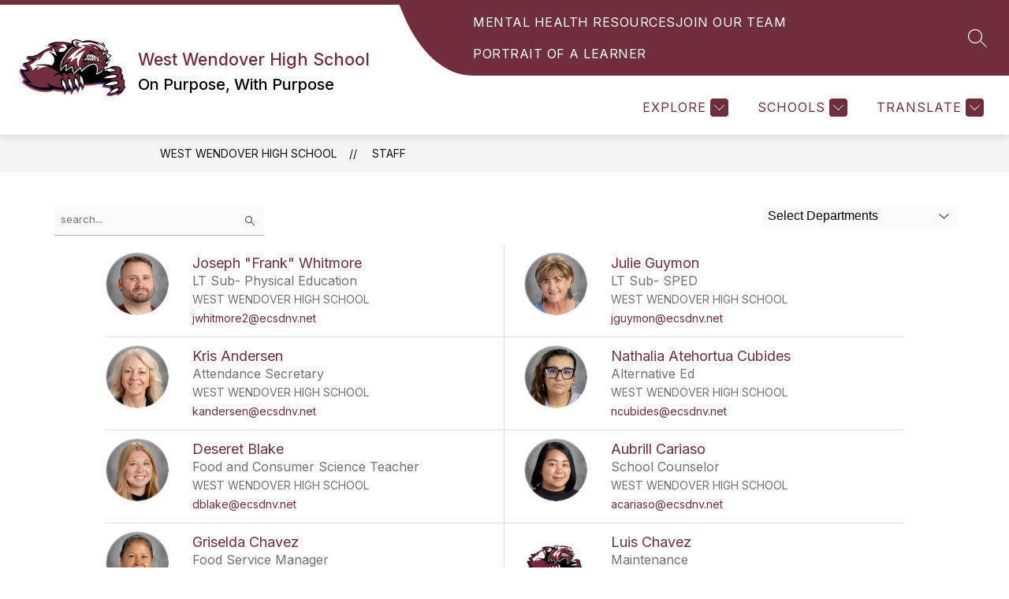

--- FILE ---
content_type: text/javascript
request_url: https://cmsv2-static-cdn-prod.apptegy.net/static_js/a00e440e70f086c83f6a986208788f0741098b20/_nuxt/B77WFlcG.js
body_size: 5735
content:
import G from"./BCQ8giqo.js";import{y as Y,z as J,A as Q,B as z,C as x,D as ee,E as te,_ as S,e as c,d as o,g as s,h,t as l,G as Z,H as ae,F as C,j as y,m as N,U as se,I as re,J as p,b as _,i as w,f as v,K as oe,r as T,M as L,N as P,O as R,P as ne,R as ie,Q as le,S as ce,T as de,V as me,L as j,n as V,W as O,X as ue,u as he,p as fe,q as ge,a as pe,s as _e,x as be}from"./DhBrzKM_.js";import W from"./CMf2WgUL.js";import{i as ye}from"./ndqhFCC6.js";import ve from"./B79LkMd4.js";import Ce from"./DOEHxzEg.js";import{r as I,e as ke}from"./2-JrFMOv.js";import we from"./D1-arzZH.js";import $e from"./3oqVW4AJ.js";import{FIELDS as Se}from"./CxmjrdWr.js";import{a as A}from"./D02E6zp-.js";import{d as Ie}from"./Dnud4jE6.js";import{_ as qe}from"./DRlTmXEj.js";import"./YQDZKAX_.js";import"./BTi9dZ7m.js";import"./Cbb-Qlu6.js";var q,D;function Fe(){if(D)return q;D=1;var e=Y(),a=J(),t=Q(),i=z();function r(n,u,d){if(!i(d))return!1;var g=typeof u;return(g=="number"?a(d)&&t(u,d.length):g=="string"&&u in d)?e(d[u],n):!1}return q=r,q}var F,K;function Me(){if(K)return F;K=1;var e=x(),a=1/0,t=17976931348623157e292;function i(r){if(!r)return r===0?r:0;if(r=e(r),r===a||r===-a){var n=r<0?-1:1;return n*t}return r===r?r:0}return F=i,F}var M,U;function Ee(){if(U)return M;U=1;var e=Me();function a(t){var i=e(t),r=i%1;return i===i?r?i-r:i:0}return M=a,M}var E,H;function Ne(){if(H)return E;H=1;var e=ee(),a=Fe(),t=Ee(),i=Math.ceil,r=Math.max;function n(u,d,g){(g?a(u,d,g):d===void 0)?d=1:d=r(t(d),0);var f=u==null?0:u.length;if(!f||d<1)return[];for(var b=0,m=0,k=Array(i(f/d));b<f;)k[m++]=e(u,b,b+=d);return k}return E=n,E}var Te=Ne();const Be=te(Te),Le={name:"StaffCard",props:{member:{type:Object,default:null},styleColors:{type:Object,default:null},email:{type:String,required:!0}}},Pe=["id"],Re={class:"staff-avatar"},Ve=["src"],Oe={class:"staff-info"},Ae={class:"name"},De={class:"title"},Ke={class:"department"},Ue={class:"phone"},He={key:0,class:"email","data-testid":"staff-email"},Ge={key:0},Ze={class:"btn__content",tabindex:"-1"},je={class:"sr-only"},We={key:1},Xe=["aria-label","href"],Ye=["href"],Je={class:"btn__content",tabindex:"-1"};function Qe(e,a,t,i,r,n){return o(),c("div",{id:t.member.id,"data-testid":"staff-card",class:"contact-box",style:Z(t.styleColors)},[s("div",Re,[s("img",{class:"staff-image",src:t.member.avatar,alt:""},null,8,Ve)]),s("div",Oe,[s("div",Ae,l(t.member.full_name),1),s("div",De,l(t.member.title),1),s("div",Ke,l(t.member.department),1),s("div",Ue,l(t.member.phone_number),1),t.member.email?(o(),c("div",He,[t.email==="display_form_emails"?(o(),c("div",Ge,[s("button",{class:"contact-button",onClick:a[0]||(a[0]=u=>e.$emit("openContactModal",t.member))},[s("span",Ze,l(e.$t("pages.staff.sendMessage")),1),s("span",je,l(e.$t("pages.staff.emailRecipient"))+" "+l(t.member.full_name),1)])])):t.email==="display_emails"?(o(),c("div",We,[s("a",{class:"contact-button","aria-label":e.$t("pages.staff.sendMessageToWithEmail",{person:t.member.full_name,email:t.member.email}),href:`mailto:${t.member.email}`},l(t.member.email),9,Xe)])):h("",!0)])):h("",!0),t.member.class_link_url?(o(),c("a",{key:1,"data-testid":"class-link",class:"class-link",href:t.member.class_link_url},[s("span",Je,l(t.member.class_link_name?t.member.class_link_name:t.member.class_link_url),1)],8,Ye)):h("",!0)])],12,Pe)}const ze=S(Le,[["render",Qe],["__scopeId","data-v-98296614"]]),xe="data:image/svg+xml,%3csvg%20width='20'%20height='14'%20viewBox='0%200%2020%2014'%20fill='none'%20xmlns='http://www.w3.org/2000/svg'%3e%3crect%20width='20'%20height='14'%20fill='%23333333'/%3e%3cg%20clip-path='url(%23clip0)'%3e%3crect%20width='1440'%20height='1024'%20transform='translate(-710%20-271)'%20fill='white'/%3e%3crect%20opacity='0.9'%20x='-710'%20y='-271'%20width='1440'%20height='1024'%20fill='%23383147'/%3e%3crect%20x='-350'%20y='-207'%20width='720'%20height='516'%20rx='4'%20fill='white'/%3e%3ccircle%20cx='10'%20cy='7'%20r='24'%20fill='%23F3FBFB'/%3e%3cpath%20d='M0%200.5C0%200.223858%200.223858%200%200.5%200H19.5C19.7761%200%2020%200.223858%2020%200.5V13.5C20%2013.7761%2019.7761%2014%2019.5%2014H0.5C0.223858%2014%200%2013.7761%200%2013.5V0.5ZM1%201.53177V13H19V1.53177L10.3098%208.39244C10.1282%208.53585%209.87183%208.53585%209.69018%208.39244L1%201.53177ZM18.0598%201H1.94025L10%207.36296L18.0598%201Z'%20fill='%233BB5B5'/%3e%3c/g%3e%3cdefs%3e%3cclipPath%20id='clip0'%3e%3crect%20width='1440'%20height='1024'%20fill='white'%20transform='translate(-710%20-271)'/%3e%3c/clipPath%3e%3c/defs%3e%3c/svg%3e",et="data:image/svg+xml,%3csvg%20width='4'%20height='18'%20viewBox='0%200%204%2018'%20fill='none'%20xmlns='http://www.w3.org/2000/svg'%3e%3cpath%20d='M0.197027%204.632V0.839999H3.60503V4.632L2.69303%2012.984H1.10903L0.197027%204.632ZM0.149027%2014.52H3.65303V18H0.149027V14.52Z'%20fill='%23CC314B'/%3e%3c/svg%3e",tt={name:"ModalContentDialog.vue",props:{isSuccess:Boolean,recipient:String}},at={class:"success-msg"},st={key:0,src:xe,alt:"Email Success Icon"},rt={key:1,src:et,alt:"Email Failure Icon"},ot={class:"success-msg__title"},nt={class:"success-msg__subtitle"};function it(e,a,t,i,r,n){return o(),c("div",at,[s("span",{class:ae(["success-msg__icon",{"icon-error":!t.isSuccess}])},[t.isSuccess?(o(),c("img",st)):(o(),c("img",rt))],2),s("p",ot,l(t.isSuccess?"Sent!":"Message not delivered"),1),s("p",nt,[t.isSuccess?(o(),c(C,{key:0},[y(" Your message to "+l(t.recipient)+" has been sent succesfully. ",1)],64)):(o(),c(C,{key:1},[y(" We're sorry but there was a problem delivering your message to "+l(t.recipient)+". Please wait a few minutes and try again. ",1)],64))])])}const lt=S(tt,[["render",it],["__scopeId","data-v-da2c8abe"]]),ct={name:"StaffContactModal",components:{ModalContentDialog:lt,FormButton:re,FormGroup:$e,ModalCloseIcon:we,UseFocusTrap:se},props:{member:{type:Object,required:!0}},emits:["closeModal"],setup(){const{executeRecaptcha:e,recaptchaLoaded:a,instance:t}=ie.useReCaptcha();le(()=>{t.value.showBadge()}),ce(()=>{t.value.hideBadge()});const i=async()=>(await a(),await e("staff_email"));return{v$:de(),recaptcha:i}},data(){return{FIELDS:Se,errors:{},email:"",fullName:"",message:""}},validations:{email:{required:I,email:ke},fullName:{required:I},message:{required:I}},computed:{...N({headingColor:"getThemeHeadingColor",overlayColor:"getThemeAlertShadowOverlay",reqInitial:"staff/getIsReqInitial",reqLoading:"staff/getIsReqLoading",showSuccess:"staff/getIsReqSuccess",showError:"staff/getIsReqError"}),initialFocusableItem(){return this.$el.getElementsByTagName("input")?.[0]},buttonColorOverrides(){const e=this.headingColor;return e?{"--button-outline":e,"--button-primary-bg":e,"--button-primary-bg-hover":e,"--button-secondary-bg":`${e}33`,"--button-secondary-bg-hover":`${e}4d`,"--button-secondary-text":e}:{}},cssVars(){return{"--overlay-color":this.overlayColor}},submitEnabled(){return this.email.length&&this.fullName.length&&this.message.length}},mounted(){window.addEventListener("keydown",this.onKeydown);const e=document.createElement("label");e.textContent="Google Recaptcha",e.setAttribute("for","g-recaptcha-response"),e.classList.add("sr-only"),document.body.appendChild(e)},beforeUnmount(){window.removeEventListener("keydown",this.onKeydown)},methods:{onKeydown(e){e.key==="Escape"&&this.handleClose()},handleChange(e,a){this[e]=a},async handleSubmit(){if(this.errors={},this.v$.$touch(),this.v$.$error){this.fetchErrors();return}let e="";try{e=await this.recaptcha()}catch(i){console.error(i);return}const{fullName:a,message:t}=this;this.$store.dispatch("staff/sendContactEmail",{formData:{fullName:a,email:this.email,message:t,recaptcha_response:e,member:this.member},writableApi:ne().public.WRITABLE_BASE_API_URL})},fetchErrors(){this.errors=this.FIELDS.reduce((e,{id:a,validators:t})=>this.v$[a].$error?{...e,[a]:t.reduce((i,r)=>({[r]:this.v$[a][r]}),{})}:e,{}),this.errors.email.email.$invalid&&this.$el.querySelector("#email")?.focus()},handleClose(){this.resetForm(),this.$emit("closeModal")},resetForm(e){this.$store.commit("staff/initializeReqStatus"),e||(this.fullName="",this.email="",this.message="")}}},dt={class:"contact-modal__overlay"},mt={ref:"contactModal",class:"contact-modal__container",tabindex:"-1"},ut={class:"contact-modal__header"},ht=["aria-label"],ft={class:"title-wrapper"},gt={id:"staff-contact-modal-title",class:"title"},pt={class:"contact-modal__body"},_t={key:1},bt={class:"contact-modal__footer"};function yt(e,a,t,i,r,n){const u=p("ModalCloseIcon"),d=p("FormGroup"),g=p("ModalContentDialog"),f=p("FormButton"),b=p("UseFocusTrap");return o(),_(b,{options:{immediate:!0,onDeactivate:()=>e.$emit("closeModal"),initialFocus:()=>n.initialFocusableItem,fallbackFocus:()=>n.initialFocusableItem}},{default:w(()=>[s("div",{style:Z(n.cssVars),class:"contact-modal",role:"dialog","aria-modal":"true","aria-labelledby":"staff-contact-modal-title"},[s("div",dt,[s("div",mt,[s("header",ut,[s("button",{"aria-label":e.$t("pages.staff.contactForm.closeLabel"),class:"close-btn-container",onClick:a[0]||(a[0]=m=>e.$emit("closeModal"))},[v(u)],8,ht),s("div",ft,[s("h4",gt,l(e.$t("pages.staff.sendMessageTo",{person:t.member.full_name})),1)])]),s("div",pt,[e.reqInitial?(o(),c("form",{key:0,ref:"form",onSubmit:a[1]||(a[1]=oe(()=>{},["prevent"]))},[(o(!0),c(C,null,T(r.FIELDS,m=>(o(),_(d,{key:m.id,id:m.id,type:m.type,errors:r.errors[m.id],label:m.labelKey&&e.$t(`pages.staff.contactForm.${m.labelKey}`),placeholder:m.placeholderKey&&e.$t(`pages.staff.contactForm.${m.placeholderKey}`),autocomplete:m.autocomplete,"model-value":e.$data[m.id],"onUpdate:modelValue":k=>n.handleChange(m.id,k)},null,8,["id","type","errors","label","placeholder","autocomplete","model-value","onUpdate:modelValue"]))),128))],544)):h("",!0),e.reqLoading?(o(),c("div",_t,l(e.$t("pages.shared.loading")),1)):h("",!0),e.showSuccess||("showError"in e?e.showError:L(P))?(o(),_(g,{key:2,"is-success":e.showSuccess,recipient:t.member.full_name},null,8,["is-success","recipient"])):h("",!0)]),s("footer",bt,[e.reqInitial?(o(),c(C,{key:0},[v(f,{variant:"primary","color-overrides":n.submitEnabled?n.buttonColorOverrides:{},disabled:!n.submitEnabled,onClick:n.handleSubmit,onKeypress:R(n.handleSubmit,["enter"])},{default:w(()=>[y(l(e.$t("pages.staff.sendMessage")),1)]),_:1},8,["color-overrides","disabled","onClick","onKeypress"]),v(f,{variant:"secondary","color-overrides":n.buttonColorOverrides,onClick:n.handleClose},{default:w(()=>[y(l(e.$t("pages.shared.cancel")),1)]),_:1},8,["color-overrides","onClick"])],64)):h("",!0),e.showSuccess?(o(),_(f,{key:1,variant:"primary","color-overrides":n.buttonColorOverrides,onClick:n.handleClose},{default:w(()=>[y(l(e.$t("pages.shared.close")),1)]),_:1},8,["color-overrides","onClick"])):h("",!0),("showError"in e?e.showError:L(P))?(o(),c(C,{key:2},[v(f,{variant:"primary","color-overrides":n.buttonColorOverrides,onClick:a[2]||(a[2]=m=>n.resetForm(!0)),onKeypress:a[3]||(a[3]=R(m=>n.resetForm(!0),["enter"]))},{default:w(()=>[y(l(e.$t("pages.staff.tryAgain")),1)]),_:1},8,["color-overrides"]),v(f,{onClick:n.handleClose},{default:w(()=>[y(l(e.$t("pages.shared.cancel")),1)]),_:1},8,["onClick"])],64)):h("",!0)])],512)])],4)]),_:1},8,["options"])}const vt=S(ct,[["render",yt],["__scopeId","data-v-bb296b3c"]]),Ct=Ie({name:"Staff",components:{StaffContactModal:vt,Breadcrumbs:G,LoadingIndicator:j,Pagination:W,Filters:ve,StaffCard:ze,TextInput:Ce},beforeRouteUpdate(e,a,t){(e.query.page_no!==a.query.page_no||!ye(e.query.filter_ids,a.query.filter_ids)||e.query.search!==a.query.search||e.query.id!==a.query.id)&&this.fetchStaff(e.query),t()},async setup(){let e,a;const t=he(),{data:i}=([e,a]=fe(()=>ge("staff",()=>A(t,be().query,_e().$axios))),e=await e,a(),e);return pe({title:t.getters.getSectionName}),i.value},data(){return{loading:!1,staff:[],filters:[],currentPage:0,totalPages:0,memberName:null,memberToContact:null,search:"",searchDebounce:ue(()=>{this.searchCall()},500)}},computed:{...N(["getStaff","getLinks","getGlobals","getPathPrefix","getCustomSections","getSectionName","getSettings"]),...N("translation",["getLanguage"]),rows(){return Be(this.staff,2)},staffEmails(){return this.getSettings.staffEmails||"display_emails"},searchResultsMsg(){return this.memberName?`${this.$t("pages.staff.memberFound",{amount:1})} ${this.$t("pages.staff.removeTag")}`:this.search?this.$t("pages.staff.memberFound",{amount:this.total_entries}):this.$t("pages.staff.filterByName")}},watch:{"$route.query.page_no":{handler(e,a){e!==a&&window.scrollTo(0,0)}}},methods:{async fetchStaff(e){this.loading=!0,this.totalPages=0;const{staff:a,filters:t,totalPages:i,currentPage:r}=await A(this.$store,e,this.$axios);this.staff=a,this.filters=t,this.totalPages=i,this.currentPage=r,this.loading=!1},onFilterChange(e){let a;e.length>0&&(a=e.join(",")),this.$router.replace({query:{...(this._.provides[O]||this.$route).query,page_no:void 0,filter_ids:a}})},handleOpenContactModal(e){this.memberToContact=e},searchEvent(e){this.search=e,this.searchDebounce()},searchCall(){return V({query:{...(this._.provides[O]||this.$route).query,page_no:void 0,search:this.search===""?void 0:this.search}})},removeMemberIdSearch(){return this.memberName=null,V({query:{id:void 0}})}}},"$TlEup7UA0K"),kt={id:"staff"},wt={class:"page-container"},$t={class:"filters"},St={class:"search"},It={for:"search-input",class:"sr-only"},qt=["alt"],Ft={class:"sr-only","aria-live":"polite"};function Mt(e,a,t,i,r,n){const u=G,d=p("text-input"),g=p("Filters"),f=j,b=p("StaffCard"),m=W,k=p("StaffContactModal");return o(),c("div",kt,[v(u,{crumbs:[{name:e.getGlobals.info.school_name,link:`${e.getPathPrefix}/`},{name:e.getSectionName,link:`${e.getPathPrefix}/staff`}]},null,8,["crumbs"]),s("div",wt,[s("div",$t,[s("div",St,[s("label",It,l(e.$t("pages.shared.search")),1),v(d,{id:"search-input",type:"search",name:"search","model-value":e.search,placeholder:e.$t("pages.shared.searchPlaceholder"),disabled:!!e.memberName,"onUpdate:modelValue":e.searchEvent},null,8,["model-value","placeholder","disabled","onUpdate:modelValue"]),a[2]||(a[2]=s("img",{src:qe,class:"search-icon",alt:""},null,-1)),e.memberName?(o(),c("div",{key:0,class:"member-tag",onClick:a[0]||(a[0]=(...$)=>e.removeMemberIdSearch&&e.removeMemberIdSearch(...$))},[s("p",null,l(e.memberName),1),s("img",{src:me,class:"close-icon",alt:e.$t("pages.shared.close")},null,8,qt)])):h("",!0)]),s("div",Ft,l(e.searchResultsMsg),1),e.filters.length?(o(),_(g,{key:0,filters:e.filters,placeholder:e.$t("pages.staff.departmentsPlaceholder"),name:"departments",onOnFilter:e.onFilterChange},null,8,["filters","placeholder","onOnFilter"])):h("",!0)]),e.loading?(o(),_(f,{key:0})):(o(!0),c(C,{key:1},T(e.rows,($,X)=>(o(),c("div",{key:X,class:"page-container-item"},[(o(!0),c(C,null,T($,B=>(o(),_(b,{key:B.id,member:B,email:e.staffEmails,onOpenContactModal:e.handleOpenContactModal},null,8,["member","email","onOpenContactModal"]))),128))]))),128)),e.totalPages>1?(o(),_(m,{key:2,"current-page":e.currentPage,"total-pages":e.totalPages},null,8,["current-page","total-pages"])):h("",!0)]),e.memberToContact?(o(),_(k,{key:0,member:e.memberToContact,onCloseModal:a[1]||(a[1]=$=>e.handleOpenContactModal(null))},null,8,["member"])):h("",!0)])}const jt=S(Ct,[["render",Mt],["__scopeId","data-v-1ab8dec3"]]);export{jt as default};
//# sourceMappingURL=B77WFlcG.js.map
